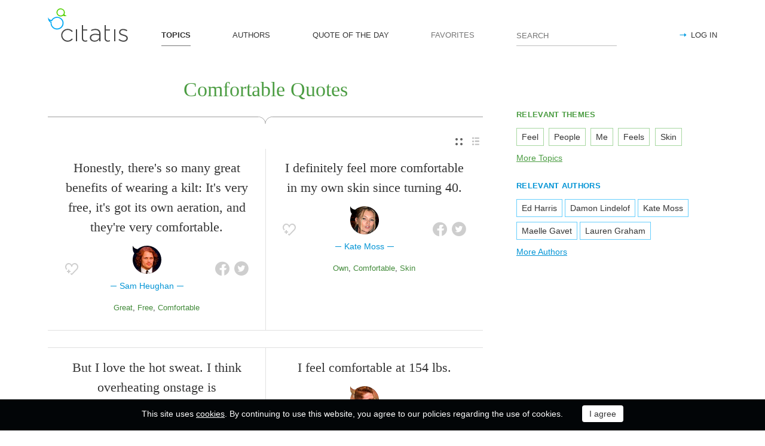

--- FILE ---
content_type: text/html; charset=utf-8
request_url: https://citatis.com/topic/1285/
body_size: 9380
content:
<!doctype html>
<!--[if IE]> <html class="ie" lang="en"> <![endif]-->
<!--[if (gt IE 10)|!(IE)]><!--> <html lang="en" prefix="og: http://ogp.me/ns#"> <!--<![endif]-->
<head>
	<link rel="subresource" href="//cdn.citatis.com/css/main.min.vd417aeb3.css" />
	<link rel="preconnect" href="https://cdnjs.cloudflare.com" />
	<link rel="preconnect" href="//cdn.citatis.com/img/">
	<link rel="preconnect" href="//pagead2.googlesyndication.com">
	<link rel="preconnect" href="//www.google-analytics.com">
	<link rel="preconnect" href="//googleads.g.doubleclick.net">
	<link rel="preconnect" href="//securepubads.g.doubleclick.net">
	<link rel="preconnect" href="//tpc.googlesyndication.com">

	<meta http-equiv="X-UA-Compatible" content="IE=edge,chrome=1" />
	<meta charset="utf-8" />
	<meta name="viewport" content="width=device-width, initial-scale=1.0, minimum-scale=0.5, user-scalable=yes" />
	<meta name="description" content="All quotes by topic Comfortable - the best quotes and sayings selected by our users. Find the perfect quotation, share the best one or create your own!" />
	<meta name="keywords" content="Comfortable quotes, Comfortable sayings, quotes, short Comfortable quotes, best Comfortable quotes, famous Comfortable quotes, citatis" />
	<meta property="og:title" content="Comfortable Quotes and Sayings" />
	<meta property="og:type" content="website" />
	<meta property="og:url" content="https://citatis.com/topic/1285/" />
	<meta property="fb:app_id" content="428075874317092" />
	
	
	<meta property="og:site_name" content="Citatis.com" />
	<meta property="og:description" content="All quotes by topic Comfortable - the best quotes and sayings selected by our users. Find the perfect quotation, share the best one or create your own!" />

	<meta name="twitter:site" content="@citatiscom">
	<meta name="twitter:creator" content="@citatiscom">
	<meta name="twitter:title" content="Comfortable Quotes and Sayings">
	<meta name="twitter:description" content="All quotes by topic Comfortable - the best quotes and sayings selected by our users. Find the perfect quotation, share the best one or create your own!">

	<link rel="apple-touch-icon" sizes="180x180" href="//cdn.citatis.com/img/apple-touch-icon.png" />
	<link rel="icon" type="image/png" sizes="32x32" href="//cdn.citatis.com/img/favicon-32x32.png" />
	<link rel="icon" type="image/png" sizes="16x16" href="//cdn.citatis.com/img/favicon-16x16.png" />
	<link rel="manifest" href="//cdn.citatis.com/img/manifest.json" />
	<link rel="mask-icon" href="//cdn.citatis.com/img/safari-pinned-tab.svg" color="#5bbad5" />
	<meta name="theme-color" content="#ffffff" />

	<link rel="stylesheet" media="screen" href="//cdn.citatis.com/css/main.min.vd417aeb3.css" />
  <!--[if lt IE 9]><script src="https://cdnjs.cloudflare.com/ajax/libs/html5shiv/3.7.3/html5shiv.js"></script><![endif]-->
	<!--[if lt IE 10]><link rel="stylesheet" media="screen" href="//cdn.citatis.com/css/ie.min.v84bec87c.css" /><![endif]-->

	<title>Comfortable Quotes and Sayings | Сitatis</title>
	
	
	<!-- Global site tag (gtag.js) - Google Analytics -->
	<script async src="https://www.googletagmanager.com/gtag/js?id=UA-52815707-9"></script>
	
	<script>
	window.dataLayer = window.dataLayer || [];
	function gtag(){dataLayer.push(arguments);}
	gtag('js', new Date());
	gtag('config', 'UA-52815707-9');
	</script>
	<script async='async' src='https://www.googletagservices.com/tag/js/gpt.js'></script>
	<script>
	  var googletag = googletag || {};
	  googletag.cmd = googletag.cmd || [];

	  googletag.cmd.push(function() {
		 	if (screen.width > 1000) {
	    	googletag.defineSlot('/150025860/citatis-top', [[728, 90]], 'div-gpt-ad-1539479904694-0').addService(googletag.pubads());
				googletag.defineSlot('/150025860/citatis-footer', [[728, 90]], 'div-gpt-ad-1539483707189-0').addService(googletag.pubads());
			} else {
				googletag.defineSlot('/150025860/citatis-top', [[336, 280]], 'div-gpt-ad-1539479904694-0').addService(googletag.pubads());
				googletag.defineSlot('/150025860/citatis-footer', [[336, 280]], 'div-gpt-ad-1539483707189-0').addService(googletag.pubads());
			}
			googletag.defineSlot('/150025860/adsense-citatis-right', [[336, 280]], 'div-gpt-ad-1539482008349-0').addService(googletag.pubads());
			googletag.pubads().enableSingleRequest();
			
			googletag.enableServices();
			
		});
	</script>
	
	<script async src="//pagead2.googlesyndication.com/pagead/js/adsbygoogle.js"></script>
	<script>
	(adsbygoogle = window.adsbygoogle || []).push({
	google_ad_client: "ca-pub-2640316034442145",
	enable_page_level_ads: true
	});
	</script>
</head>

<body itemscope itemtype="http://schema.org/WebPage">
	<header>

	<button class="nav__menu-toggle collapsed" data-toggle="collapse" data-target="#navbar" aria-expanded="false" aria-label="Open site Navigation"></button>
	<button id="search_open" class="nav__search-open" aria-label="Site Search"></button>

	<a href="/" class="i-logo"><img src="//cdn.citatis.com/img/citatis_logo.svg" title="Popular Quotes" alt="Popular Quotes"></a>
	<nav class="panel">

		<ul class="nav collapse" id="navbar" aria-expanded="false">
		
			<li class="nav__item active">
				<a href="/topics/"  role="button">TOPICS</a>
			</li>
		
			<li class="nav__item ">
				<a href="/authors/"  role="button">AUTHORS</a>
			</li>
		
			<li class="nav__item ">
				<a href="/day/"  role="button">QUOTE OF THE DAY</a>
			</li>
		
			<li class="nav__item noactive">
				<a href="#popup_auth" data-toggle="modal" role="button">FAVORITES</a>
			</li>
		

			
				<li class="nav__item--login">
					<a href="#popup_auth" data-toggle="modal" role="button">LOG IN</a>
				</li>
			
		</ul>
		<form class="nav__search" id="nav__search" action="/search/" method="GET">
				<input type="search" id="search" value="" name="q" required="" placeholder="SEARCH" aria-label="Enter search query"/>
				<button id="b_search" type="submit" class="i-search" title="search"></button>
				<i id="close" class="i-close" aria-label="Close Search form"></i>
		</form>

	</nav>

</header>


<div class="wrapper" id="body_wrapper">
<main>
  <h1 class="theme__headline hr__decorate">
Comfortable Quotes

  </h1>
  <div class="switch">
    <ul class="switch-view" role="menu">
	<li id="switch_cards" role="menuitem"  class="active"><i class="i-cards" title="view_as_cards"></i></li>
	<li id="switch_list" role="menuitem"><i class="i-list" title="view_as_list"></i></li>
</ul>

  </div>
  <ul class="quotes--cards">
	<li class="quotes-item" itemscope="" itemtype="http://schema.org/Quotation">

	
	<blockquote itemprop="text">
	
		<a href="/a2208/13d67/">Honestly, there&#39;s so many great benefits of wearing a kilt: It&#39;s very free, it&#39;s got its own aeration, and they&#39;re very comfortable.</a>
	
	</blockquote>
	
		<cite itemprop="spokenByCharacter" itemscope="" itemtype="http://schema.org/Person">
			<a href="/a2208/">
				
					<figure class="character-image">
						<img itemprop="image" src="//cdn.citatis.com/img/a/0/2208.v4.jpg" alt="Sam Heughan">
					</figure>
				
				<span class="cite-src" itemprop="name">Sam Heughan</span>
			</a>
		</cite>
	
	<ul class="quotes-item__options">
  <li>
    <button class="i-favorite popup-toggle" onclick="event.stopImmediatePropagation(); $('#popup_auth').modal('show');" title="Add to Favorites" qid="13d67"></button>
  </li>
  
</ul>
<ul class="quotes-item__share" data-id="13d67" itemtype="quote">
  <li>
    <button class="i-fb" data-url="https://www.facebook.com/share.php?u=https://citatis.com/a2208/13d67/" title="Share to Facebook"></button>
  </li>
  <li>
    <button class="i-tw" data-url="https://twitter.com/share?text=Honestly%2C%20there%27s%20so%20many%20great%20benefits%20of%20wearing%20a%20kilt:%20It%27s%20very%20free%2C%20it%27s%20got%20its%20own%20aeration%2C%20and%20they%27re%20very%20comfortable.&url=https%3A%2F%2Fcitatis.com%2Fa2208%2F13d67%2F" title="Share to Twitter"></button>
  </li>
  
</ul>


  <ul class="quotes-item__tags">
    
      <li><a href="/topic/178/">Great</a></li>
    
      <li><a href="/topic/210/">Free</a></li>
    
      <li><a href="/topic/1285/">Comfortable</a></li>
    
  </ul>

<!--/quotes-item-->

	</li>


	<li class="quotes-item" itemscope="" itemtype="http://schema.org/Quotation">

	
	<blockquote itemprop="text">
	
		<a href="/a245/0cb1/">I definitely feel more comfortable in my own skin since turning 40.</a>
	
	</blockquote>
	
		<cite itemprop="spokenByCharacter" itemscope="" itemtype="http://schema.org/Person">
			<a href="/a245/">
				
					<figure class="character-image">
						<img itemprop="image" src="//cdn.citatis.com/img/a/15/245.v8.jpg" alt="Kate Moss">
					</figure>
				
				<span class="cite-src" itemprop="name">Kate Moss</span>
			</a>
		</cite>
	
	<ul class="quotes-item__options">
  <li>
    <button class="i-favorite popup-toggle" onclick="event.stopImmediatePropagation(); $('#popup_auth').modal('show');" title="Add to Favorites" qid="0cb1"></button>
  </li>
  
</ul>
<ul class="quotes-item__share" data-id="0cb1" itemtype="quote">
  <li>
    <button class="i-fb" data-url="https://www.facebook.com/share.php?u=https://citatis.com/a245/0cb1/" title="Share to Facebook"></button>
  </li>
  <li>
    <button class="i-tw" data-url="https://twitter.com/share?text=I%20definitely%20feel%20more%20comfortable%20in%20my%20own%20skin%20since%20turning%2040.&url=https%3A%2F%2Fcitatis.com%2Fa245%2F0cb1%2F" title="Share to Twitter"></button>
  </li>
  
</ul>


  <ul class="quotes-item__tags">
    
      <li><a href="/topic/406/">Own</a></li>
    
      <li><a href="/topic/1285/">Comfortable</a></li>
    
      <li><a href="/topic/1155/">Skin</a></li>
    
  </ul>

<!--/quotes-item-->

	</li>

</ul><div class="banner--main">
		<!-- /150025860/citatis-top -->
		<div id='div-gpt-ad-1539479904694-1'>
		<script>
		googletag.cmd.push(function() {
			var slot;
			var slotName = 'div-gpt-ad-1539479904694-1';
			if (screen.width > 1000) {
				slot = googletag.defineSlot('/150025860/citatis-top', [[728, 90]], slotName).addService(googletag.pubads());
			} else {
				document.getElementById(slotName).classList.add("banner--mobile");
				slot = googletag.defineSlot('/150025860/citatis-top', [[336, 280]], slotName).addService(googletag.pubads());
			}
			googletag.display(slotName);
			googletag.pubads().refresh([slot]);
		});
		</script>
		</div>
</div>
	<ul class="quotes--cards">

	<li class="quotes-item" itemscope="" itemtype="http://schema.org/Quotation">

	
	<blockquote itemprop="text">
	
		<a href="/a2206/147fa/">But I love the hot sweat. I think overheating onstage is invigorating. It&#39;s better than being comfortable. I think being comfortable is the death of a show.</a>
	
	</blockquote>
	
		<cite itemprop="spokenByCharacter" itemscope="" itemtype="http://schema.org/MusicGroup">
			<a href="/a2206/"  itemprop="member" itemscope="" itemtype="http://schema.org/Person">
				
					<figure class="character-image">
						<img itemprop="image" src="//cdn.citatis.com/img/a/1e/2206.v7.jpg" alt="Victoria Legrand">
					</figure>
				
				<span class="cite-src" itemprop="name">Victoria Legrand</span>
			</a>
			
				<a href="/b249/"><span itemprop="legalName">Beach House</span></a>
			
			
		</cite>
	
	<ul class="quotes-item__options">
  <li>
    <button class="i-favorite popup-toggle" onclick="event.stopImmediatePropagation(); $('#popup_auth').modal('show');" title="Add to Favorites" qid="147fa"></button>
  </li>
  
</ul>
<ul class="quotes-item__share" data-id="147fa" itemtype="quote">
  <li>
    <button class="i-fb" data-url="https://www.facebook.com/share.php?u=https://citatis.com/a2206/147fa/" title="Share to Facebook"></button>
  </li>
  <li>
    <button class="i-tw" data-url="https://twitter.com/share?text=But%20I%20love%20the%20hot%20sweat.%20I%20think%20overheating%20onstage%20is%20invigorating.%20It%27s%20better%20than%20being%20comfortable.%20I%20think%20being%20comfortable%20is%20the%20death%20of%20a%20show.&url=https%3A%2F%2Fcitatis.com%2Fa2206%2F147fa%2F" title="Share to Twitter"></button>
  </li>
  
</ul>


  <ul class="quotes-item__tags">
    
      <li><a href="/topic/41/">Love</a></li>
    
      <li><a href="/topic/149/">Think</a></li>
    
      <li><a href="/topic/235/">Death</a></li>
    
  </ul>

<!--/quotes-item-->

	</li>


	<li class="quotes-item" itemscope="" itemtype="http://schema.org/Quotation">

	
	<blockquote itemprop="text">
	
		<a href="/a444/3145c/">I wasn&#39;t completely comfortable in the footy culture because I wasn&#39;t that comfortable in my own skin, which I am now. I&#39;d fit in better now, but I don&#39;t miss the training and the injuries you get playing footy.</a>
	
	</blockquote>
	
		<cite itemprop="spokenByCharacter" itemscope="" itemtype="http://schema.org/Person">
			<a href="/a444/">
				
					<figure class="character-image">
						<img itemprop="image" src="//cdn.citatis.com/img/a/1c/444.v8.jpg" alt="Vance Joy">
					</figure>
				
				<span class="cite-src" itemprop="name">Vance Joy</span>
			</a>
		</cite>
	
	<ul class="quotes-item__options">
  <li>
    <button class="i-favorite popup-toggle" onclick="event.stopImmediatePropagation(); $('#popup_auth').modal('show');" title="Add to Favorites" qid="3145c"></button>
  </li>
  
</ul>
<ul class="quotes-item__share" data-id="3145c" itemtype="quote">
  <li>
    <button class="i-fb" data-url="https://www.facebook.com/share.php?u=https://citatis.com/a444/3145c/" title="Share to Facebook"></button>
  </li>
  <li>
    <button class="i-tw" data-url="https://twitter.com/share?text=I%20wasn%27t%20completely%20comfortable%20in%20the%20footy%20culture%20because%20I%20wasn%27t%20that%20comfortable%20in%20my%20own%20skin%2C%20which%20I%20am%20now.%20I%27d%20fit%20in%20better%20now%2C%20but%20I%20don%27t%20miss%20the%20training%20and%20the%20injuries%20you%20get%20playing%20footy.&url=https%3A%2F%2Fcitatis.com%2Fa444%2F3145c%2F" title="Share to Twitter"></button>
  </li>
  
</ul>


  <ul class="quotes-item__tags">
    
      <li><a href="/topic/315/">Culture</a></li>
    
      <li><a href="/topic/366/">Training</a></li>
    
      <li><a href="/topic/1285/">Comfortable</a></li>
    
  </ul>

<!--/quotes-item-->

	</li>


	<li class="quotes-item" itemscope="" itemtype="http://schema.org/Quotation">

	
	<blockquote itemprop="text">
	
		<a href="/a2313/0338/">I feel comfortable at 154 lbs.</a>
	
	</blockquote>
	
		<cite itemprop="spokenByCharacter" itemscope="" itemtype="http://schema.org/Person">
			<a href="/a2313/">
				
					<figure class="character-image">
						<img itemprop="image" src="//cdn.citatis.com/img/a/9/2313.v11.jpg" alt="Canelo Alvarez">
					</figure>
				
				<span class="cite-src" itemprop="name">Canelo Alvarez</span>
			</a>
		</cite>
	
	<ul class="quotes-item__options">
  <li>
    <button class="i-favorite popup-toggle" onclick="event.stopImmediatePropagation(); $('#popup_auth').modal('show');" title="Add to Favorites" qid="0338"></button>
  </li>
  
</ul>
<ul class="quotes-item__share" data-id="0338" itemtype="quote">
  <li>
    <button class="i-fb" data-url="https://www.facebook.com/share.php?u=https://citatis.com/a2313/0338/" title="Share to Facebook"></button>
  </li>
  <li>
    <button class="i-tw" data-url="https://twitter.com/share?text=I%20feel%20comfortable%20at%20154%20lbs.&url=https%3A%2F%2Fcitatis.com%2Fa2313%2F0338%2F" title="Share to Twitter"></button>
  </li>
  
</ul>


  <ul class="quotes-item__tags">
    
      <li><a href="/topic/207/">Feel</a></li>
    
      <li><a href="/topic/1285/">Comfortable</a></li>
    
      <li><a href="/topic/2440/">I Feel</a></li>
    
  </ul>

<!--/quotes-item-->

	</li>


	<li class="quotes-item" itemscope="" itemtype="http://schema.org/Quotation">

	
	<blockquote itemprop="text">
	
		<a href="/a766/01df/">Comfort the afflicted, and afflict the comfortable.</a>
	
	</blockquote>
	
		<cite itemprop="spokenByCharacter" itemscope="" itemtype="http://schema.org/Person">
			<a href="/a766/">
				
					<figure class="character-image">
						<img itemprop="image" src="//cdn.citatis.com/img/a/1e/766.v4.jpg" alt="Finley Peter Dunne">
					</figure>
				
				<span class="cite-src" itemprop="name">Finley Peter Dunne</span>
			</a>
		</cite>
	
	<ul class="quotes-item__options">
  <li>
    <button class="i-favorite popup-toggle" onclick="event.stopImmediatePropagation(); $('#popup_auth').modal('show');" title="Add to Favorites" qid="01df"></button>
  </li>
  
</ul>
<ul class="quotes-item__share" data-id="01df" itemtype="quote">
  <li>
    <button class="i-fb" data-url="https://www.facebook.com/share.php?u=https://citatis.com/a766/01df/" title="Share to Facebook"></button>
  </li>
  <li>
    <button class="i-tw" data-url="https://twitter.com/share?text=Comfort%20the%20afflicted%2C%20and%20afflict%20the%20comfortable.&url=https%3A%2F%2Fcitatis.com%2Fa766%2F01df%2F" title="Share to Twitter"></button>
  </li>
  
</ul>


  <ul class="quotes-item__tags">
    
      <li><a href="/topic/1029/">Comfort</a></li>
    
      <li><a href="/topic/1285/">Comfortable</a></li>
    
  </ul>

<!--/quotes-item-->

	</li>


	<li class="quotes-item" itemscope="" itemtype="http://schema.org/Quotation">

	
	<blockquote itemprop="text">
	
		<a href="/a950/26005/">If a model is going to make some shoes, she&#39;s going to make them comfortable.</a>
	
	</blockquote>
	
		<cite itemprop="spokenByCharacter" itemscope="" itemtype="http://schema.org/Person">
			<a href="/a950/">
				
					<figure class="character-image">
						<img itemprop="image" src="//cdn.citatis.com/img/a/16/950.v7.jpg" alt="Karen Elson">
					</figure>
				
				<span class="cite-src" itemprop="name">Karen Elson</span>
			</a>
		</cite>
	
	<ul class="quotes-item__options">
  <li>
    <button class="i-favorite popup-toggle" onclick="event.stopImmediatePropagation(); $('#popup_auth').modal('show');" title="Add to Favorites" qid="26005"></button>
  </li>
  
</ul>
<ul class="quotes-item__share" data-id="26005" itemtype="quote">
  <li>
    <button class="i-fb" data-url="https://www.facebook.com/share.php?u=https://citatis.com/a950/26005/" title="Share to Facebook"></button>
  </li>
  <li>
    <button class="i-tw" data-url="https://twitter.com/share?text=If%20a%20model%20is%20going%20to%20make%20some%20shoes%2C%20she%27s%20going%20to%20make%20them%20comfortable.&url=https%3A%2F%2Fcitatis.com%2Fa950%2F26005%2F" title="Share to Twitter"></button>
  </li>
  
</ul>


  <ul class="quotes-item__tags">
    
      <li><a href="/topic/3600/">Model</a></li>
    
      <li><a href="/topic/1103/">Shoes</a></li>
    
      <li><a href="/topic/1285/">Comfortable</a></li>
    
  </ul>

<!--/quotes-item-->

	</li>


	<li class="quotes-item" itemscope="" itemtype="http://schema.org/Quotation">

	
	<blockquote itemprop="text">
	
		<a href="/a1644/0220/">I&#39;m very comfortable being naked. It&#39;s one of my favorite things to do.</a>
	
	</blockquote>
	
		<cite itemprop="spokenByCharacter" itemscope="" itemtype="http://schema.org/Person">
			<a href="/a1644/">
				
					<figure class="character-image">
						<img itemprop="image" src="//cdn.citatis.com/img/a/c/1644.v7.jpg" alt="Nadine Velazquez">
					</figure>
				
				<span class="cite-src" itemprop="name">Nadine Velazquez</span>
			</a>
		</cite>
	
	<ul class="quotes-item__options">
  <li>
    <button class="i-favorite popup-toggle" onclick="event.stopImmediatePropagation(); $('#popup_auth').modal('show');" title="Add to Favorites" qid="0220"></button>
  </li>
  
</ul>
<ul class="quotes-item__share" data-id="0220" itemtype="quote">
  <li>
    <button class="i-fb" data-url="https://www.facebook.com/share.php?u=https://citatis.com/a1644/0220/" title="Share to Facebook"></button>
  </li>
  <li>
    <button class="i-tw" data-url="https://twitter.com/share?text=I%27m%20very%20comfortable%20being%20naked.%20It%27s%20one%20of%20my%20favorite%20things%20to%20do.&url=https%3A%2F%2Fcitatis.com%2Fa1644%2F0220%2F" title="Share to Twitter"></button>
  </li>
  
</ul>


  <ul class="quotes-item__tags">
    
      <li><a href="/topic/1285/">Comfortable</a></li>
    
      <li><a href="/topic/913/">Favorite</a></li>
    
      <li><a href="/topic/960/">Naked</a></li>
    
  </ul>

<!--/quotes-item-->

	</li>


	</ul>
<div class="banner--main">
		<!-- /150025860/citatis-top -->
		<div id='div-gpt-ad-1539479904694-2'>
		<script>
		googletag.cmd.push(function() {
			var slot;
			var slotName = 'div-gpt-ad-1539479904694-2';
			if (screen.width > 1000) {
				slot = googletag.defineSlot('/150025860/citatis-top', [[728, 90]], slotName).addService(googletag.pubads());
			} else {
				document.getElementById(slotName).classList.add("banner--mobile");
				slot = googletag.defineSlot('/150025860/citatis-top', [[336, 280]], slotName).addService(googletag.pubads());
			}
			googletag.display(slotName);
			googletag.pubads().refresh([slot]);
		});
		</script>
		</div>
</div>
		<ul class="quotes--cards">

	<li class="quotes-item" itemscope="" itemtype="http://schema.org/Quotation">

	
	<blockquote itemprop="text">
	
		<a href="/a31853/274638/">I&#39;m very comfortable in my skin.</a>
	
	</blockquote>
	
		<cite itemprop="spokenByCharacter" itemscope="" itemtype="http://schema.org/Person">
			<a href="/a31853/">
				
					<figure class="character-image">
						<img itemprop="image" src="//cdn.citatis.com/img/a/d/31853.v17.jpg" alt="Celine Dion">
					</figure>
				
				<span class="cite-src" itemprop="name">Celine Dion</span>
			</a>
		</cite>
	
	<ul class="quotes-item__options">
  <li>
    <button class="i-favorite popup-toggle" onclick="event.stopImmediatePropagation(); $('#popup_auth').modal('show');" title="Add to Favorites" qid="274638"></button>
  </li>
  
</ul>
<ul class="quotes-item__share" data-id="274638" itemtype="quote">
  <li>
    <button class="i-fb" data-url="https://www.facebook.com/share.php?u=https://citatis.com/a31853/274638/" title="Share to Facebook"></button>
  </li>
  <li>
    <button class="i-tw" data-url="https://twitter.com/share?text=I%27m%20very%20comfortable%20in%20my%20skin.&url=https%3A%2F%2Fcitatis.com%2Fa31853%2F274638%2F" title="Share to Twitter"></button>
  </li>
  
</ul>


  <ul class="quotes-item__tags">
    
      <li><a href="/topic/345/">Very</a></li>
    
      <li><a href="/topic/1285/">Comfortable</a></li>
    
      <li><a href="/topic/1155/">Skin</a></li>
    
  </ul>

<!--/quotes-item-->

	</li>


	<li class="quotes-item" itemscope="" itemtype="http://schema.org/Quotation">

	
	<blockquote itemprop="text">
	
		<a href="/a2313/015ae/">My camps are always ten weeks. That&#39;s what makes me comfortable.</a>
	
	</blockquote>
	
		<cite itemprop="spokenByCharacter" itemscope="" itemtype="http://schema.org/Person">
			<a href="/a2313/">
				
					<figure class="character-image">
						<img itemprop="image" src="//cdn.citatis.com/img/a/9/2313.v11.jpg" alt="Canelo Alvarez">
					</figure>
				
				<span class="cite-src" itemprop="name">Canelo Alvarez</span>
			</a>
		</cite>
	
	<ul class="quotes-item__options">
  <li>
    <button class="i-favorite popup-toggle" onclick="event.stopImmediatePropagation(); $('#popup_auth').modal('show');" title="Add to Favorites" qid="015ae"></button>
  </li>
  
</ul>
<ul class="quotes-item__share" data-id="015ae" itemtype="quote">
  <li>
    <button class="i-fb" data-url="https://www.facebook.com/share.php?u=https://citatis.com/a2313/015ae/" title="Share to Facebook"></button>
  </li>
  <li>
    <button class="i-tw" data-url="https://twitter.com/share?text=My%20camps%20are%20always%20ten%20weeks.%20That%27s%20what%20makes%20me%20comfortable.&url=https%3A%2F%2Fcitatis.com%2Fa2313%2F015ae%2F" title="Share to Twitter"></button>
  </li>
  
</ul>


  <ul class="quotes-item__tags">
    
      <li><a href="/topic/13/">Me</a></li>
    
      <li><a href="/topic/265/">Always</a></li>
    
      <li><a href="/topic/9443/">Camps</a></li>
    
  </ul>

<!--/quotes-item-->

	</li>


	<li class="quotes-item" itemscope="" itemtype="http://schema.org/Quotation">

	
	<blockquote itemprop="text">
	
		<a href="/a3098/25e68/">Proper love should be utterly supportive and comfortable, and it feels like a raincoat or a jacket potato.</a>
	
	</blockquote>
	
		<cite itemprop="spokenByCharacter" itemscope="" itemtype="http://schema.org/Person">
			<a href="/a3098/">
				
					<figure class="character-image">
						<img itemprop="image" src="//cdn.citatis.com/img/a/1a/3098.v4.jpg" alt="Olivia Colman">
					</figure>
				
				<span class="cite-src" itemprop="name">Olivia Colman</span>
			</a>
		</cite>
	
	<ul class="quotes-item__options">
  <li>
    <button class="i-favorite popup-toggle" onclick="event.stopImmediatePropagation(); $('#popup_auth').modal('show');" title="Add to Favorites" qid="25e68"></button>
  </li>
  
</ul>
<ul class="quotes-item__share" data-id="25e68" itemtype="quote">
  <li>
    <button class="i-fb" data-url="https://www.facebook.com/share.php?u=https://citatis.com/a3098/25e68/" title="Share to Facebook"></button>
  </li>
  <li>
    <button class="i-tw" data-url="https://twitter.com/share?text=Proper%20love%20should%20be%20utterly%20supportive%20and%20comfortable%2C%20and%20it%20feels%20like%20a%20raincoat%20or%20a%20jacket%20potato.&url=https%3A%2F%2Fcitatis.com%2Fa3098%2F25e68%2F" title="Share to Twitter"></button>
  </li>
  
</ul>


  <ul class="quotes-item__tags">
    
      <li><a href="/topic/41/">Love</a></li>
    
      <li><a href="/topic/5254/">Feels</a></li>
    
      <li><a href="/topic/4307/">Supportive</a></li>
    
  </ul>

<!--/quotes-item-->

	</li>


	<li class="quotes-item" itemscope="" itemtype="http://schema.org/Quotation">

	
	<blockquote itemprop="text">
	
		<a href="/a1873/36b7e/">If Nature had been comfortable, mankind would never have invented architecture...In a house, we all feel of the proper proportions. Everything is subordinated to us, fashioned for our use and our pleasure.</a>
	
	</blockquote>
	
		<cite itemprop="spokenByCharacter" itemscope="" itemtype="http://schema.org/Person">
			<a href="/a1873/">
				
					<figure class="character-image">
						<img itemprop="image" src="//cdn.citatis.com/img/a/11/1873.v5.jpg" alt="Oscar Wilde">
					</figure>
				
				<span class="cite-src" itemprop="name">Oscar Wilde</span>
			</a>
		</cite>
	
	<ul class="quotes-item__options">
  <li>
    <button class="i-favorite popup-toggle" onclick="event.stopImmediatePropagation(); $('#popup_auth').modal('show');" title="Add to Favorites" qid="36b7e"></button>
  </li>
  
  <li>
    <button class="i-code share_quote_code" data-toggle="modal" data-target="#popup_embed" qurl="/a1873/36b7e/" qimage="//cdn.citatis.com/img/q/303165/3221252990.jpg" title="Get code for embedding">
    </button>
  </li>
  
</ul>
<ul class="quotes-item__share" data-id="36b7e" itemtype="quote">
  <li>
    <button class="i-fb" data-url="https://www.facebook.com/share.php?u=https://citatis.com/a1873/36b7e/" title="Share to Facebook"></button>
  </li>
  <li>
    <button class="i-tw" data-url="https://twitter.com/share?text=If%20Nature%20had%20been%20comfortable%2C%20mankind%20would%20never%20have%20invented%20architecture...In%20a%20house%2C%20we%20all%20feel%20of%20the%20proper%20proportions.%20Everything%20is%20subordinated%20to%20us%2C%20fashioned%20for%20our%20use%20and%20our%20pleasure.&url=https%3A%2F%2Fcitatis.com%2Fa1873%2F36b7e%2F" title="Share to Twitter"></button>
  </li>
  
    <li>
      <button class="i-pntrst" data-url="https://pinterest.com/pin/create/link/?media=//cdn.citatis.com/img/q/303165/3221252990.jpg&description=If%20Nature%20had%20been%20comfortable%2C%20mankind%20would%20never%20have%20invented%20architecture...In%20a%20house%2C%20we%20all%20feel%20of%20the%20proper%20proportions.%20Everything%20is%20subordinated%20to%20us%2C%20fashioned%20for%20our%20use%20and%20our%20pleasure." title="Share to Pinterest"></button>
    </li>
  
</ul>


  <ul class="quotes-item__tags">
    
      <li><a href="/topic/72/">Nature</a></li>
    
      <li><a href="/topic/221/">Pleasure</a></li>
    
      <li><a href="/topic/2559/">Mankind</a></li>
    
  </ul>

<!--/quotes-item-->

	</li>


	<li class="quotes-item" itemscope="" itemtype="http://schema.org/Quotation">

	
	<blockquote itemprop="text">
	
		<a href="/a1464/3397d/">I don&#39;t go by trends. I wear what I am comfortable in and what suits me. It is never about what is &#39;in&#39; and what is &#39;out&#39;. My personal sense of style spells &#39;comfort&#39;.</a>
	
	</blockquote>
	
		<cite itemprop="spokenByCharacter" itemscope="" itemtype="http://schema.org/Person">
			<a href="/a1464/">
				
					<figure class="character-image">
						<img itemprop="image" src="//cdn.citatis.com/img/a/18/1464.v4.jpg" alt="Karisma Kapoor">
					</figure>
				
				<span class="cite-src" itemprop="name">Karisma Kapoor</span>
			</a>
		</cite>
	
	<ul class="quotes-item__options">
  <li>
    <button class="i-favorite popup-toggle" onclick="event.stopImmediatePropagation(); $('#popup_auth').modal('show');" title="Add to Favorites" qid="3397d"></button>
  </li>
  
</ul>
<ul class="quotes-item__share" data-id="3397d" itemtype="quote">
  <li>
    <button class="i-fb" data-url="https://www.facebook.com/share.php?u=https://citatis.com/a1464/3397d/" title="Share to Facebook"></button>
  </li>
  <li>
    <button class="i-tw" data-url="https://twitter.com/share?text=I%20don%27t%20go%20by%20trends.%20I%20wear%20what%20I%20am%20comfortable%20in%20and%20what%20suits%20me.%20It%20is%20never%20about%20what%20is%20%27in%27%20and%20what%20is%20%27out%27.%20My%20personal%20sense%20of%20style%20spells%20%27comfort%27.&url=https%3A%2F%2Fcitatis.com%2Fa1464%2F3397d%2F" title="Share to Twitter"></button>
  </li>
  
</ul>


  <ul class="quotes-item__tags">
    
      <li><a href="/topic/1285/">Comfortable</a></li>
    
      <li><a href="/topic/3353/">Suits</a></li>
    
      <li><a href="/topic/1233/">Trends</a></li>
    
  </ul>

<!--/quotes-item-->

	</li>


	<li class="quotes-item" itemscope="" itemtype="http://schema.org/Quotation">

	
	<blockquote itemprop="text">
	
		<a href="/a1546/21857/">Explosions are not comfortable.</a>
	
	</blockquote>
	
		<cite itemprop="spokenByCharacter" itemscope="" itemtype="http://schema.org/Person">
			<a href="/a1546/">
				
					<figure class="character-image">
						<img itemprop="image" src="//cdn.citatis.com/img/a/a/1546.v7.jpg" alt="Yevgeny Zamyatin">
					</figure>
				
				<span class="cite-src" itemprop="name">Yevgeny Zamyatin</span>
			</a>
		</cite>
	
	<ul class="quotes-item__options">
  <li>
    <button class="i-favorite popup-toggle" onclick="event.stopImmediatePropagation(); $('#popup_auth').modal('show');" title="Add to Favorites" qid="21857"></button>
  </li>
  
</ul>
<ul class="quotes-item__share" data-id="21857" itemtype="quote">
  <li>
    <button class="i-fb" data-url="https://www.facebook.com/share.php?u=https://citatis.com/a1546/21857/" title="Share to Facebook"></button>
  </li>
  <li>
    <button class="i-tw" data-url="https://twitter.com/share?text=Explosions%20are%20not%20comfortable.&url=https%3A%2F%2Fcitatis.com%2Fa1546%2F21857%2F" title="Share to Twitter"></button>
  </li>
  
</ul>


  <ul class="quotes-item__tags">
    
      <li><a href="/topic/1285/">Comfortable</a></li>
    
      <li><a href="/topic/5047/">Explosions</a></li>
    
  </ul>

<!--/quotes-item-->

	</li>


	</ul>
<div class="banner--main">
		<!-- /150025860/citatis-top -->
		<div id='div-gpt-ad-1539479904694-3'>
		<script>
		googletag.cmd.push(function() {
			var slot;
			var slotName = 'div-gpt-ad-1539479904694-3';
			if (screen.width > 1000) {
				slot = googletag.defineSlot('/150025860/citatis-top', [[728, 90]], slotName).addService(googletag.pubads());
			} else {
				document.getElementById(slotName).classList.add("banner--mobile");
				slot = googletag.defineSlot('/150025860/citatis-top', [[336, 280]], slotName).addService(googletag.pubads());
			}
			googletag.display(slotName);
			googletag.pubads().refresh([slot]);
		});
		</script>
		</div>
</div>
		<ul class="quotes--cards">

	<li class="quotes-item" itemscope="" itemtype="http://schema.org/Quotation">

	
	<blockquote itemprop="text">
	
		<a href="/a518/3120b/">It&#39;s true that I have always been very comfortable with numbers.</a>
	
	</blockquote>
	
		<cite itemprop="spokenByCharacter" itemscope="" itemtype="http://schema.org/Person">
			<a href="/a518/">
				
					<figure class="character-image">
						<img itemprop="image" src="//cdn.citatis.com/img/a/6/518.v5.jpg" alt="Uday Kotak">
					</figure>
				
				<span class="cite-src" itemprop="name">Uday Kotak</span>
			</a>
		</cite>
	
	<ul class="quotes-item__options">
  <li>
    <button class="i-favorite popup-toggle" onclick="event.stopImmediatePropagation(); $('#popup_auth').modal('show');" title="Add to Favorites" qid="3120b"></button>
  </li>
  
</ul>
<ul class="quotes-item__share" data-id="3120b" itemtype="quote">
  <li>
    <button class="i-fb" data-url="https://www.facebook.com/share.php?u=https://citatis.com/a518/3120b/" title="Share to Facebook"></button>
  </li>
  <li>
    <button class="i-tw" data-url="https://twitter.com/share?text=It%27s%20true%20that%20I%20have%20always%20been%20very%20comfortable%20with%20numbers.&url=https%3A%2F%2Fcitatis.com%2Fa518%2F3120b%2F" title="Share to Twitter"></button>
  </li>
  
</ul>


  <ul class="quotes-item__tags">
    
      <li><a href="/topic/484/">True</a></li>
    
      <li><a href="/topic/615/">Numbers</a></li>
    
      <li><a href="/topic/1285/">Comfortable</a></li>
    
  </ul>

<!--/quotes-item-->

	</li>


	<li class="quotes-item" itemscope="" itemtype="http://schema.org/Quotation">

	
	<blockquote itemprop="text">
	
		<a href="/a11880/320b25/">Some people aren&#39;t comfortable with being comfortable. Some people really want to be pushed and find people that they can pull something out of you that you didn&#39;t know you had, and you can scare yourself.</a>
	
	</blockquote>
	
		<cite itemprop="spokenByCharacter" itemscope="" itemtype="http://schema.org/Person">
			<a href="/a11880/">
				
					<figure class="character-image">
						<img itemprop="image" src="//cdn.citatis.com/img/a/8/11880.v4.jpg" alt="Kristen Stewart">
					</figure>
				
				<span class="cite-src" itemprop="name">Kristen Stewart</span>
			</a>
		</cite>
	
	<ul class="quotes-item__options">
  <li>
    <button class="i-favorite popup-toggle" onclick="event.stopImmediatePropagation(); $('#popup_auth').modal('show');" title="Add to Favorites" qid="320b25"></button>
  </li>
  
</ul>
<ul class="quotes-item__share" data-id="320b25" itemtype="quote">
  <li>
    <button class="i-fb" data-url="https://www.facebook.com/share.php?u=https://citatis.com/a11880/320b25/" title="Share to Facebook"></button>
  </li>
  <li>
    <button class="i-tw" data-url="https://twitter.com/share?text=Some%20people%20aren%27t%20comfortable%20with%20being%20comfortable.%20Some%20people%20really%20want%20to%20be%20pushed%20and%20find%20people%20that%20they%20can%20pull%20something%20out%20of%20you%20that%20you%20didn%27t%20know%20you%20had%2C%20and%20you%20can%20scare%20yourself.&url=https%3A%2F%2Fcitatis.com%2Fa11880%2F320b25%2F" title="Share to Twitter"></button>
  </li>
  
</ul>


  <ul class="quotes-item__tags">
    
      <li><a href="/topic/92/">People</a></li>
    
      <li><a href="/topic/298/">Want</a></li>
    
      <li><a href="/topic/1834/">Knows</a></li>
    
  </ul>

<!--/quotes-item-->

	</li>


	<li class="quotes-item" itemscope="" itemtype="http://schema.org/Quotation">

	
	<blockquote itemprop="text">
	
		<a href="/a185/120f2/">I&#39;ll never be immune to criticism, and that&#39;s okay, and I&#39;m very comfortable with that.</a>
	
	</blockquote>
	
		<cite itemprop="spokenByCharacter" itemscope="" itemtype="http://schema.org/Person">
			<a href="/a185/">
				
					<figure class="character-image">
						<img itemprop="image" src="//cdn.citatis.com/img/a/19/185.v9.jpg" alt="Damon Lindelof">
					</figure>
				
				<span class="cite-src" itemprop="name">Damon Lindelof</span>
			</a>
		</cite>
	
	<ul class="quotes-item__options">
  <li>
    <button class="i-favorite popup-toggle" onclick="event.stopImmediatePropagation(); $('#popup_auth').modal('show');" title="Add to Favorites" qid="120f2"></button>
  </li>
  
</ul>
<ul class="quotes-item__share" data-id="120f2" itemtype="quote">
  <li>
    <button class="i-fb" data-url="https://www.facebook.com/share.php?u=https://citatis.com/a185/120f2/" title="Share to Facebook"></button>
  </li>
  <li>
    <button class="i-tw" data-url="https://twitter.com/share?text=I%27ll%20never%20be%20immune%20to%20criticism%2C%20and%20that%27s%20okay%2C%20and%20I%27m%20very%20comfortable%20with%20that.&url=https%3A%2F%2Fcitatis.com%2Fa185%2F120f2%2F" title="Share to Twitter"></button>
  </li>
  
</ul>


  <ul class="quotes-item__tags">
    
      <li><a href="/topic/1743/">Criticism</a></li>
    
      <li><a href="/topic/1285/">Comfortable</a></li>
    
      <li><a href="/topic/1018/">Okay</a></li>
    
  </ul>

<!--/quotes-item-->

	</li>


	<li class="quotes-item" itemscope="" itemtype="http://schema.org/Quotation">

	
	<blockquote itemprop="text">
	
		<a href="/a1276/1276/">Social interactions have always been a bit of a difficult thing for me. I think I have a natural tendency to make people not 100 percent super comfortable.</a>
	
	</blockquote>
	
		<cite itemprop="spokenByCharacter" itemscope="" itemtype="http://schema.org/Person">
			<a href="/a1276/">
				
					<figure class="character-image">
						<img itemprop="image" src="//cdn.citatis.com/img/a/1c/1276.v4.jpg" alt="Nathan Fielder">
					</figure>
				
				<span class="cite-src" itemprop="name">Nathan Fielder</span>
			</a>
		</cite>
	
	<ul class="quotes-item__options">
  <li>
    <button class="i-favorite popup-toggle" onclick="event.stopImmediatePropagation(); $('#popup_auth').modal('show');" title="Add to Favorites" qid="1276"></button>
  </li>
  
</ul>
<ul class="quotes-item__share" data-id="1276" itemtype="quote">
  <li>
    <button class="i-fb" data-url="https://www.facebook.com/share.php?u=https://citatis.com/a1276/1276/" title="Share to Facebook"></button>
  </li>
  <li>
    <button class="i-tw" data-url="https://twitter.com/share?text=Social%20interactions%20have%20always%20been%20a%20bit%20of%20a%20difficult%20thing%20for%20me.%20I%20think%20I%20have%20a%20natural%20tendency%20to%20make%20people%20not%20100%20percent%20super%20comfortable.&url=https%3A%2F%2Fcitatis.com%2Fa1276%2F1276%2F" title="Share to Twitter"></button>
  </li>
  
</ul>


  <ul class="quotes-item__tags">
    
      <li><a href="/topic/92/">People</a></li>
    
      <li><a href="/topic/4342/">Tendency</a></li>
    
      <li><a href="/topic/2872/">Super</a></li>
    
  </ul>

<!--/quotes-item-->

	</li>


	<li class="quotes-item" itemscope="" itemtype="http://schema.org/Quotation">

	
	<blockquote itemprop="text">
	
		<a href="/a1961/254fb/">Comedy is a comfortable yet challenging place for me. I will always feel an inner pressure to do my best and to improve.</a>
	
	</blockquote>
	
		<cite itemprop="spokenByCharacter" itemscope="" itemtype="http://schema.org/Person">
			<a href="/a1961/">
				
					<figure class="character-image">
						<img itemprop="image" src="//cdn.citatis.com/img/a/9/1961.v5.jpg" alt="Eddie McClintock">
					</figure>
				
				<span class="cite-src" itemprop="name">Eddie McClintock</span>
			</a>
		</cite>
	
	<ul class="quotes-item__options">
  <li>
    <button class="i-favorite popup-toggle" onclick="event.stopImmediatePropagation(); $('#popup_auth').modal('show');" title="Add to Favorites" qid="254fb"></button>
  </li>
  
</ul>
<ul class="quotes-item__share" data-id="254fb" itemtype="quote">
  <li>
    <button class="i-fb" data-url="https://www.facebook.com/share.php?u=https://citatis.com/a1961/254fb/" title="Share to Facebook"></button>
  </li>
  <li>
    <button class="i-tw" data-url="https://twitter.com/share?text=Comedy%20is%20a%20comfortable%20yet%20challenging%20place%20for%20me.%20I%20will%20always%20feel%20an%20inner%20pressure%20to%20do%20my%20best%20and%20to%20improve.&url=https%3A%2F%2Fcitatis.com%2Fa1961%2F254fb%2F" title="Share to Twitter"></button>
  </li>
  
</ul>


  <ul class="quotes-item__tags">
    
      <li><a href="/topic/13/">Me</a></li>
    
      <li><a href="/topic/1088/">Comedy</a></li>
    
      <li><a href="/topic/207/">Feel</a></li>
    
  </ul>

<!--/quotes-item-->

	</li>


	<li class="quotes-item" itemscope="" itemtype="http://schema.org/Quotation">

	
	<blockquote itemprop="text">
	
		<a href="/a304/1348f/">I started out as a stand-up comedian. And that&#39;s what I&#39;m most comfortable doing.</a>
	
	</blockquote>
	
		<cite itemprop="spokenByCharacter" itemscope="" itemtype="http://schema.org/Person">
			<a href="/a304/">
				
					<figure class="character-image">
						<img itemprop="image" src="//cdn.citatis.com/img/a/10/304.v14.jpg" alt="Eddie Murphy">
					</figure>
				
				<span class="cite-src" itemprop="name">Eddie Murphy</span>
			</a>
		</cite>
	
	<ul class="quotes-item__options">
  <li>
    <button class="i-favorite popup-toggle" onclick="event.stopImmediatePropagation(); $('#popup_auth').modal('show');" title="Add to Favorites" qid="1348f"></button>
  </li>
  
</ul>
<ul class="quotes-item__share" data-id="1348f" itemtype="quote">
  <li>
    <button class="i-fb" data-url="https://www.facebook.com/share.php?u=https://citatis.com/a304/1348f/" title="Share to Facebook"></button>
  </li>
  <li>
    <button class="i-tw" data-url="https://twitter.com/share?text=I%20started%20out%20as%20a%20stand-up%20comedian.%20And%20that%27s%20what%20I%27m%20most%20comfortable%20doing.&url=https%3A%2F%2Fcitatis.com%2Fa304%2F1348f%2F" title="Share to Twitter"></button>
  </li>
  
</ul>


  <ul class="quotes-item__tags">
    
      <li><a href="/topic/855/">Up</a></li>
    
      <li><a href="/topic/174/">Doing</a></li>
    
      <li><a href="/topic/2458/">Comedian</a></li>
    
  </ul>

<!--/quotes-item-->

	</li>


	</ul>
<div class="banner--main">
		<!-- /150025860/citatis-top -->
		<div id='div-gpt-ad-1539479904694-4'>
		<script>
		googletag.cmd.push(function() {
			var slot;
			var slotName = 'div-gpt-ad-1539479904694-4';
			if (screen.width > 1000) {
				slot = googletag.defineSlot('/150025860/citatis-top', [[728, 90]], slotName).addService(googletag.pubads());
			} else {
				document.getElementById(slotName).classList.add("banner--mobile");
				slot = googletag.defineSlot('/150025860/citatis-top', [[336, 280]], slotName).addService(googletag.pubads());
			}
			googletag.display(slotName);
			googletag.pubads().refresh([slot]);
		});
		</script>
		</div>
</div>
		<ul class="quotes--cards">

	<li class="quotes-item" itemscope="" itemtype="http://schema.org/Quotation">

	
	<blockquote itemprop="text">
	
		<a href="/a1429/0138a/">I was very shy, but when I performed, I felt like I was in my own little world. I became more confident. Dancing taught me discipline and to feel comfortable in my own skin.</a>
	
	</blockquote>
	
		<cite itemprop="spokenByCharacter" itemscope="" itemtype="http://schema.org/Person">
			<a href="/a1429/">
				
					<figure class="character-image">
						<img itemprop="image" src="//cdn.citatis.com/img/a/15/1429.v4.jpg" alt="Olga Fonda">
					</figure>
				
				<span class="cite-src" itemprop="name">Olga Fonda</span>
			</a>
		</cite>
	
	<ul class="quotes-item__options">
  <li>
    <button class="i-favorite popup-toggle" onclick="event.stopImmediatePropagation(); $('#popup_auth').modal('show');" title="Add to Favorites" qid="0138a"></button>
  </li>
  
</ul>
<ul class="quotes-item__share" data-id="0138a" itemtype="quote">
  <li>
    <button class="i-fb" data-url="https://www.facebook.com/share.php?u=https://citatis.com/a1429/0138a/" title="Share to Facebook"></button>
  </li>
  <li>
    <button class="i-tw" data-url="https://twitter.com/share?text=I%20was%20very%20shy%2C%20but%20when%20I%20performed%2C%20I%20felt%20like%20I%20was%20in%20my%20own%20little%20world.%20I%20became%20more%20confident.%20Dancing%20taught%20me%20discipline%20and%20to%20feel%20comfortable%20in%20my%20own%20skin.&url=https%3A%2F%2Fcitatis.com%2Fa1429%2F0138a%2F" title="Share to Twitter"></button>
  </li>
  
</ul>


  <ul class="quotes-item__tags">
    
      <li><a href="/topic/115/">World</a></li>
    
      <li><a href="/topic/244/">Discipline</a></li>
    
      <li><a href="/topic/1535/">Dancing</a></li>
    
  </ul>

<!--/quotes-item-->

	</li>


	<li class="quotes-item" itemscope="" itemtype="http://schema.org/Quotation">

	
	<blockquote itemprop="text">
	
		<a href="/a1060/31ced/">It&#39;s not comfortable for me to write about my family. I&#39;m not comfortable writing about me.</a>
	
	</blockquote>
	
		<cite itemprop="spokenByCharacter" itemscope="" itemtype="http://schema.org/Person">
			<a href="/a1060/">
				
					<figure class="character-image">
						<img itemprop="image" src="//cdn.citatis.com/img/a/4/1060.v4.jpg" alt="Karl Rove">
					</figure>
				
				<span class="cite-src" itemprop="name">Karl Rove</span>
			</a>
		</cite>
	
	<ul class="quotes-item__options">
  <li>
    <button class="i-favorite popup-toggle" onclick="event.stopImmediatePropagation(); $('#popup_auth').modal('show');" title="Add to Favorites" qid="31ced"></button>
  </li>
  
</ul>
<ul class="quotes-item__share" data-id="31ced" itemtype="quote">
  <li>
    <button class="i-fb" data-url="https://www.facebook.com/share.php?u=https://citatis.com/a1060/31ced/" title="Share to Facebook"></button>
  </li>
  <li>
    <button class="i-tw" data-url="https://twitter.com/share?text=It%27s%20not%20comfortable%20for%20me%20to%20write%20about%20my%20family.%20I%27m%20not%20comfortable%20writing%20about%20me.&url=https%3A%2F%2Fcitatis.com%2Fa1060%2F31ced%2F" title="Share to Twitter"></button>
  </li>
  
</ul>


  <ul class="quotes-item__tags">
    
      <li><a href="/topic/270/">Writing</a></li>
    
      <li><a href="/topic/27/">Family</a></li>
    
      <li><a href="/topic/13/">Me</a></li>
    
  </ul>

<!--/quotes-item-->

	</li>


	<li class="quotes-item" itemscope="" itemtype="http://schema.org/Quotation">

	
	<blockquote itemprop="text">
	
		<a href="/a8421/11bf72/">I&#39;m very comfortable in my own skin now. I started just being myself more and more. For women, this happens as you get older. I loved my 40s - I thought they were fantastic. And I&#39;m loving my 50s. I&#39;m going to love everything because you&#39;re either older or dead!</a>
	
	</blockquote>
	
		<cite itemprop="spokenByCharacter" itemscope="" itemtype="http://schema.org/MusicGroup">
			<a href="/a8421/"  itemprop="member" itemscope="" itemtype="http://schema.org/Person">
				
					<figure class="character-image">
						<img itemprop="image" src="//cdn.citatis.com/img/a/5/8421.v16.jpg" alt="Gloria Estefan">
					</figure>
				
				<span class="cite-src" itemprop="name">Gloria Estefan</span>
			</a>
			
				<a href="/b857/"><span itemprop="legalName">Miami Sound Machine</span></a>
			
			
		</cite>
	
	<ul class="quotes-item__options">
  <li>
    <button class="i-favorite popup-toggle" onclick="event.stopImmediatePropagation(); $('#popup_auth').modal('show');" title="Add to Favorites" qid="11bf72"></button>
  </li>
  
</ul>
<ul class="quotes-item__share" data-id="11bf72" itemtype="quote">
  <li>
    <button class="i-fb" data-url="https://www.facebook.com/share.php?u=https://citatis.com/a8421/11bf72/" title="Share to Facebook"></button>
  </li>
  <li>
    <button class="i-tw" data-url="https://twitter.com/share?text=I%27m%20very%20comfortable%20in%20my%20own%20skin%20now.%20I%20started%20just%20being%20myself%20more%20and%20more.%20For%20women%2C%20this%20happens%20as%20you%20get%20older.%20I%20loved%20my%2040s%20-%20I%20thought%20they%20were%20fantastic.%20And%20I%27m%20loving%20my%2050s.%20I%27m%20going%20to%20love%20everything%20because%20you%27re%20either%20older%20or%20dead%21&url=https%3A%2F%2Fcitatis.com%2Fa8421%2F11bf72%2F" title="Share to Twitter"></button>
  </li>
  
</ul>


  <ul class="quotes-item__tags">
    
      <li><a href="/topic/386/">Women</a></li>
    
      <li><a href="/topic/8460/">Skins</a></li>
    
      <li><a href="/topic/2922/">Fantastic</a></li>
    
  </ul>

<!--/quotes-item-->

	</li>


	<li class="quotes-item" itemscope="" itemtype="http://schema.org/Quotation">

	
	<blockquote itemprop="text">
	
		<a href="/a2118/0703e/">Arthur had heard Peggy say that she didn’t wish for more comfortable furniture, because if the chairs were softer, company would be inclined to stay longer.</a>
	
	</blockquote>
	
		<cite itemprop="spokenByCharacter" itemscope="" itemtype="http://schema.org/Person">
			<a href="/a2118/">
				
					<figure class="character-image">
						<img itemprop="image" src="//cdn.citatis.com/img/a/6/2118.v4.jpg" alt="Orson Scott Card">
					</figure>
				
				<span class="cite-src" itemprop="name">Orson Scott Card</span>
			</a>
		</cite>
	
	<ul class="quotes-item__options">
  <li>
    <button class="i-favorite popup-toggle" onclick="event.stopImmediatePropagation(); $('#popup_auth').modal('show');" title="Add to Favorites" qid="0703e"></button>
  </li>
  
</ul>
<ul class="quotes-item__share" data-id="0703e" itemtype="quote">
  <li>
    <button class="i-fb" data-url="https://www.facebook.com/share.php?u=https://citatis.com/a2118/0703e/" title="Share to Facebook"></button>
  </li>
  <li>
    <button class="i-tw" data-url="https://twitter.com/share?text=Arthur%20had%20heard%20Peggy%20say%20that%20she%20didn%E2%80%99t%20wish%20for%20more%20comfortable%20furniture%2C%20because%20if%20the%20chairs%20were%20softer%2C%20company%20would%20be%20inclined%20to%20stay%20longer.&url=https%3A%2F%2Fcitatis.com%2Fa2118%2F0703e%2F" title="Share to Twitter"></button>
  </li>
  
</ul>


  <ul class="quotes-item__tags">
    
      <li><a href="/topic/706/">Company</a></li>
    
      <li><a href="/topic/1285/">Comfortable</a></li>
    
      <li><a href="/topic/2056/">Furniture</a></li>
    
  </ul>

<!--/quotes-item-->

	</li>


	</ul>
<dl class="pagination" role="menubar">
<dd><span class="active">1</span></dd><dd><a href="/topic/1285/?p=1" class="ajax" rel="next">2</a></dd><dd><a href="/topic/1285/?p=2" class="ajax">3</a></dd><dd><a href="/topic/1285/?p=3" class="ajax">4</a></dd><dd><a href="/topic/1285/?p=4" class="ajax">5</a></dd><dd><span>...</span></dd><dd><a href="/topic/1285/?p=16" class="ajax">17</a></dd><nobr><dd><span class="disabled">previous</span></dd><dd><a href="/topic/1285/?p=1" class="ajax" rel="next">next</a></dd></nobr>
</dl>

</main>
<aside>
  <div class="banner--aside"><!-- /150025860/adsense-citatis-right -->
<div id='div-gpt-ad-1539482008349-0'>
<script>
googletag.cmd.push(function() { googletag.display('div-gpt-ad-1539482008349-0'); });
</script>
</div></div><section class="tags--themes">
  <h3>RELEVANT THEMES</h3>
  <ul>
    
      <li>
        <a href="/topic/207/">
          Feel
        </a>
      </li>
    
      <li>
        <a href="/topic/92/">
          People
        </a>
      </li>
    
      <li>
        <a href="/topic/13/">
          Me
        </a>
      </li>
    
      <li>
        <a href="/topic/5254/">
          Feels
        </a>
      </li>
    
      <li>
        <a href="/topic/1155/">
          Skin
        </a>
      </li>
    
  </ul>
  <a href="/topics/" class="tags__more">More Topics</a>
</section>
<section class="tags--authors">
<h3>RELEVANT AUTHORS</h3>
<ul>
<li><a href="/a112/">Ed Harris</a></li><li><a href="/a185/">Damon Lindelof</a></li><li><a href="/a245/">Kate Moss</a></li><li><a href="/a362/">Maelle Gavet</a></li><li><a href="/a4507/">Lauren Graham</a></li>
</ul>
  
    <a href="/authors/" class="tags__more">More Authors</a>
  
</section>

</aside>
<!--/wrapper-->
</div>

<footer>
	<div class="banner--main"><!-- /150025860/citatis-footer -->
<div id='div-gpt-ad-1539483707189-0'>
<script>
var slotName = "div-gpt-ad-1539483707189-0";
if (screen.width <= 1000) {
	document.getElementById(slotName).classList.add("banner--mobile");
}
googletag.cmd.push(function() { googletag.display(slotName); });
</script>
</div></div>
	<div class="footer">
		<p class="footer__copyright">&copy;&nbsp;Citatis, 2017-2026. <wbr />Created by <a href="https://final-level.com/" target="_blank">Final Level</a>.</p>

		<ul class="footer__navbar" role="menubar">
			<li role="menuitem"><a href="/terms/" class="active">Terms</a></li>
			<li role="menuitem"><a href="/privacy/">Privacy</a></li>
			
				<li role="menuitem" class="footer__navbar__add"><a href="#popup_auth" data-toggle="modal" role="button">Add Quote</a></li>
			
			<li role="menuitem"><a href="/widgets/">Widgets</a></li>


		</ul>

		<p class="footer__social">
			Follow us on:
			<br />
			<a href="https://www.facebook.com/citatiscom/" class="i-fb" title="Facebook" target="_blank"></a>
			<a href="https://twitter.com/citatiscom/" class="i-tw" title="Twitter" target="_blank"></a>
			<a href="https://www.instagram.com/citatis_com/" class="i-inst" title="Instagram" target="_blank"></a>
		</p>
	</div>

</footer>
<div class="modal _login fade" id="popup_auth" tabindex="-1" aria-labelledby="myModalLabel_0" aria-hidden="true" role="dialog">
	<div class="modal__dialog">
		<div class="modal__content">
			<button class="i-close" data-dismiss="modal" aria-label="Close" aria-hidden="true"></button>
			<h3 class="modal__heading" id="myModalLabel_0">Log in, please</h3>
			<p>
				Authorization is only required to store your personal settings and favorites.
			</p>
			<div class="login__agreement" id="login_agree">
				<input type="checkbox" id="user-agree">
				<label for="user-agree">I have read and agree with the</label>
				<a href="/terms/" target="policy">Terms</a>&nbsp;&&nbsp;
				<a href="/privacy/" target="policy">Privacy</a>
			</div>
			<p>
				Log in with:
			</p>
			<div class="login__social-buttons">
				<a href="/social/redirect/1/" class="i-fb disabled" title="Facebook"></a>
				<a href="/social/redirect/3/" class="i-google disabled" title="Google"></a>
				<a href="/social/redirect/2/" class="i-tw disabled" title="Twitter"></a>
			</div>
		</div>
	</div>
</div>
<div class="modal fade" id="popup_embed" tabindex="-1" aria-labelledby="popup_embed_0" aria-hidden="true" role="dialog" style="display: none;">
	<div class="modal__dialog">
		<div class="modal__content">
			<button class="i-close" data-dismiss="modal" aria-label="Close" aria-hidden="true"></button>
			<h3 class="modal__heading" id="popup_embed_0">Code for embedding the Quote anywhere</h3>
			<form>
				<p>
					<label for="quote_code">
						Use this code for embedding the Quote anywhere
					</label>
				</p>
				<p>
					<textarea id="quote_code" rows="7" readonly="readonly" onclick="this.focus();this.select();"></textarea>
				</p>
				<button id="copy_embed" type="button" class="button">Copy the Code</button>
			</form>
		</div>
	</div>
</div>




<div class="panel alert--cookies collapse in" id="alert_cookies" role="alertdialog">
		<span>
			This site uses <a href="/privacy/">cookies</a>. By continuing to use this website, you agree to our policies regarding the use of cookies.
	</span>
	<span class="action">
		<input type="button" id="agree_cookies" data-toggle="collapse" data-target="#alert_cookies" aria-expanded="true" value="I agree">
			</span>
	</div>



<script src="//cdn.citatis.com/js/jquery.js"></script><script src="//cdn.citatis.com/js/history.min.vd53c7a13.js"></script><script src="//cdn.citatis.com/js/citatis.min.v81864d4f.js"></script><script src="//cdn.citatis.com/js/bootstrap.min.v6ac5a32f.js"></script>
</body>
</html>

--- FILE ---
content_type: text/html; charset=utf-8
request_url: https://www.google.com/recaptcha/api2/aframe
body_size: 265
content:
<!DOCTYPE HTML><html><head><meta http-equiv="content-type" content="text/html; charset=UTF-8"></head><body><script nonce="geOIosAeMtrs8Wzhtd1DGQ">/** Anti-fraud and anti-abuse applications only. See google.com/recaptcha */ try{var clients={'sodar':'https://pagead2.googlesyndication.com/pagead/sodar?'};window.addEventListener("message",function(a){try{if(a.source===window.parent){var b=JSON.parse(a.data);var c=clients[b['id']];if(c){var d=document.createElement('img');d.src=c+b['params']+'&rc='+(localStorage.getItem("rc::a")?sessionStorage.getItem("rc::b"):"");window.document.body.appendChild(d);sessionStorage.setItem("rc::e",parseInt(sessionStorage.getItem("rc::e")||0)+1);localStorage.setItem("rc::h",'1769776608773');}}}catch(b){}});window.parent.postMessage("_grecaptcha_ready", "*");}catch(b){}</script></body></html>